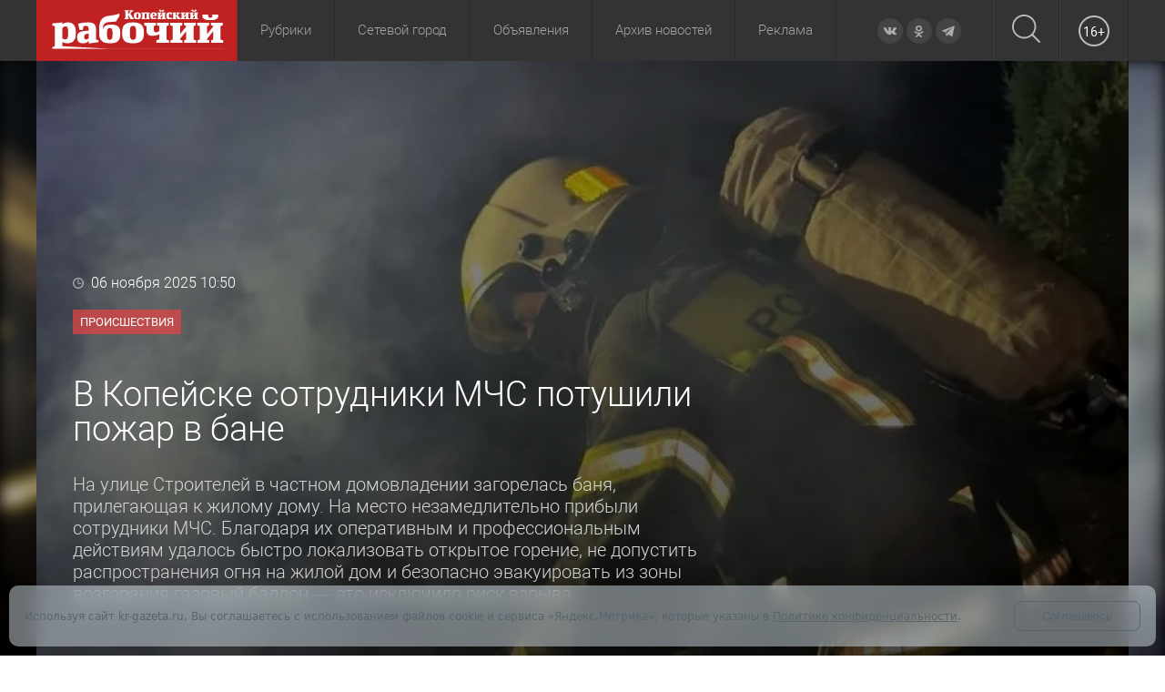

--- FILE ---
content_type: text/html; charset=utf-8
request_url: https://kr-gazeta.ru/tag/pozhar/
body_size: 20691
content:
<!doctype html>
<html class="no-js" lang="">
<head>
	<meta charset="utf-8">
	<meta http-equiv="x-ua-compatible" content="ie=edge">
	<title>Пожары | свежие новости и происшествия | газета “Копейский рабочий”</title>
	<meta name="viewport" content="width=device-width, user-scalable=no, initial-scale=1.0, maximum-scale=1.0, minimum-scale=1.0">
    <meta name="p:domain_verify" content="45ec087d888b4d2d80b5f557d5919475"/>
    <link rel="icon" href="/favicon.ico" type="image/x-icon">
    <link rel="alternate" title="Все новости сайта Копейский рабочий" type="application/rss+xml" href="/rss.xml">
    <meta http-equiv="Content-Type" content="text/html; charset=UTF-8" />
<meta name="robots" content="index, follow" />
<meta name="description" content="Новости за последнее время по теме Пожары. “Копейский рабочий” освещает самые актуальные события города. Следите за новостями города вместе с нами! Подписывайтесь на наши социальные  группы, чтобы ничего не пропустить." />
<script data-skip-moving="true">(function(w, d) {var v = w.frameCacheVars = {"CACHE_MODE":"HTMLCACHE","storageBlocks":[],"dynamicBlocks":{"LkGdQn":"6478e751aa2d","y0XwfU":"d41d8cd98f00","2DJmFo":"d41d8cd98f00","ALOAcH":"d41d8cd98f00","XEVOpk":"fbcb95c634a5"},"AUTO_UPDATE":true,"AUTO_UPDATE_TTL":0,"version":2};var inv = false;if (v.AUTO_UPDATE === false){if (v.AUTO_UPDATE_TTL && v.AUTO_UPDATE_TTL > 0){var lm = Date.parse(d.lastModified);if (!isNaN(lm)){var td = new Date().getTime();if ((lm + v.AUTO_UPDATE_TTL * 1000) >= td){w.frameRequestStart = false;w.preventAutoUpdate = true;return;}inv = true;}}else{w.frameRequestStart = false;w.preventAutoUpdate = true;return;}}var r = w.XMLHttpRequest ? new XMLHttpRequest() : (w.ActiveXObject ? new w.ActiveXObject("Microsoft.XMLHTTP") : null);if (!r) { return; }w.frameRequestStart = true;var m = v.CACHE_MODE; var l = w.location; var x = new Date().getTime();var q = "?bxrand=" + x + (l.search.length > 0 ? "&" + l.search.substring(1) : "");var u = l.protocol + "//" + l.host + l.pathname + q;r.open("GET", u, true);r.setRequestHeader("BX-ACTION-TYPE", "get_dynamic");r.setRequestHeader("X-Bitrix-Composite", "get_dynamic");r.setRequestHeader("BX-CACHE-MODE", m);r.setRequestHeader("BX-CACHE-BLOCKS", v.dynamicBlocks ? JSON.stringify(v.dynamicBlocks) : "");if (inv){r.setRequestHeader("BX-INVALIDATE-CACHE", "Y");}try { r.setRequestHeader("BX-REF", d.referrer || "");} catch(e) {}if (m === "APPCACHE"){r.setRequestHeader("BX-APPCACHE-PARAMS", JSON.stringify(v.PARAMS));r.setRequestHeader("BX-APPCACHE-URL", v.PAGE_URL ? v.PAGE_URL : "");}r.onreadystatechange = function() {if (r.readyState != 4) { return; }var a = r.getResponseHeader("BX-RAND");var b = w.BX && w.BX.frameCache ? w.BX.frameCache : false;if (a != x || !((r.status >= 200 && r.status < 300) || r.status === 304 || r.status === 1223 || r.status === 0)){var f = {error:true, reason:a!=x?"bad_rand":"bad_status", url:u, xhr:r, status:r.status};if (w.BX && w.BX.ready && b){BX.ready(function() {setTimeout(function(){BX.onCustomEvent("onFrameDataRequestFail", [f]);}, 0);});}w.frameRequestFail = f;return;}if (b){b.onFrameDataReceived(r.responseText);if (!w.frameUpdateInvoked){b.update(false);}w.frameUpdateInvoked = true;}else{w.frameDataString = r.responseText;}};r.send();var p = w.performance;if (p && p.addEventListener && p.getEntries && p.setResourceTimingBufferSize){var e = 'resourcetimingbufferfull';var h = function() {if (w.BX && w.BX.frameCache && w.BX.frameCache.frameDataInserted){p.removeEventListener(e, h);}else {p.setResourceTimingBufferSize(p.getEntries().length + 50);}};p.addEventListener(e, h);}})(window, document);</script>
<script data-skip-moving="true">(function(w, d, n) {var cl = "bx-core";var ht = d.documentElement;var htc = ht ? ht.className : undefined;if (htc === undefined || htc.indexOf(cl) !== -1){return;}var ua = n.userAgent;if (/(iPad;)|(iPhone;)/i.test(ua)){cl += " bx-ios";}else if (/Windows/i.test(ua)){cl += ' bx-win';}else if (/Macintosh/i.test(ua)){cl += " bx-mac";}else if (/Linux/i.test(ua) && !/Android/i.test(ua)){cl += " bx-linux";}else if (/Android/i.test(ua)){cl += " bx-android";}cl += (/(ipad|iphone|android|mobile|touch)/i.test(ua) ? " bx-touch" : " bx-no-touch");cl += w.devicePixelRatio && w.devicePixelRatio >= 2? " bx-retina": " bx-no-retina";if (/AppleWebKit/.test(ua)){cl += " bx-chrome";}else if (/Opera/.test(ua)){cl += " bx-opera";}else if (/Firefox/.test(ua)){cl += " bx-firefox";}ht.className = htc ? htc + " " + cl : cl;})(window, document, navigator);</script>


<link href="/bitrix/css/luxar.disclaimer/style.min.css?17580917936226" type="text/css"  rel="stylesheet" />
<link href="/bitrix/css/luxar.disclaimer/themes/light/style.min.css?1748410628861" type="text/css"  rel="stylesheet" />
<link href="/bitrix/css/luxar.disclaimer/themes/dark/style.min.css?1748410628850" type="text/css"  rel="stylesheet" />
<link href="/bitrix/js/ui/design-tokens/dist/ui.design-tokens.min.css?174581117023463" type="text/css"  rel="stylesheet" />
<link href="/bitrix/js/ui/fonts/opensans/ui.font.opensans.min.css?16772974762320" type="text/css"  rel="stylesheet" />
<link href="/bitrix/js/main/popup/dist/main.popup.bundle.min.css?175809158528056" type="text/css"  rel="stylesheet" />
<link href="/bitrix/cache/css/s1/kr-gazeta.ru/page_9acce487acfba67d2958711e32f15e54/page_9acce487acfba67d2958711e32f15e54_v1.css?1758091800268" type="text/css"  rel="stylesheet" />
<link href="/bitrix/cache/css/s1/kr-gazeta.ru/template_67c6b937479d1d26172e71be49408ce4/template_67c6b937479d1d26172e71be49408ce4_v1.css?1758091773110984" type="text/css"  data-template-style="true" rel="stylesheet" />







	</head>
<body>
<div id="panel">
</div>

<div class="header-mobile">
	<div class="header-mobile__row">
		<div class="header-mobile__col">
			<div class="header-mobile-row__item header-mobile-row--toggle">
				<div id="burger_container">
					<div class="menu__button">
						<div class="menu__button-open">
							<div class="menu__button-line n1"></div>
							<div class="menu__button-line n2"></div>
							<div class="menu__button-line n3"></div>
						</div>
						<div class="menu__button-close">
							<div class="menu__button-line n4"></div>
							<div class="menu__button-line n5"></div>
						</div>
					</div>
				</div>
				<div id="sidebar_overlay"></div>
				<div id="sidebar">
					<a href="#" class="sidebar_close">
						<svg width="20px" height="20px">
							<path fill-rule="evenodd"  fill="#b78f65" d="M19.915,17.712 L17.712,19.915 L10.000,12.203 L2.288,19.915 L0.085,17.712 L7.797,10.000 L0.085,2.288 L2.288,0.084 L10.000,7.796 L17.712,0.084 L19.915,2.288 L12.203,10.000 L19.915,17.712 Z"/>
						</svg>
					</a>

					<div id="sidebar_menu_container">
						<ul class="sidebar_menu">
							<li>
								<a href="#" class="parent next">Рубрики</a>
                                								<ul>
	<li id="bx_1847241719_809"><a href="/obshchestvo/">Общество</a></li>
	<li id="bx_1847241719_808"><a href="/ekonomika/">Экономика</a></li>
	<li id="bx_1847241719_1128"><a href="/kultura/">Культура</a></li>
	<li id="bx_1847241719_807"><a href="/politika/">Политика</a></li>
	<li id="bx_1847241719_1129"><a href="/sport/">Спорт</a></li>
	<li id="bx_1847241719_1139"><a href="/zhkh/">ЖКХ</a></li>
	<li id="bx_1847241719_1138"><a href="/zdorove/">Здоровье</a></li>
	<li id="bx_1847241719_1137"><a href="/obrazovanie/">Образование</a></li>
	<li id="bx_1847241719_814"><a href="/proisshestviya/">Происшествия</a></li>
	<li id="bx_1847241719_816"><a href="/ofitsialno/">Официально</a></li>
</ul>															</li>
							<li>
								<a href="#" class="parent next">Архив новостей</a>
								<ul>
									<li><a href="/za-sutki/">За сутки</a></li>
									<li><a href="/za-poslednie-3-dnya/">За 3 дня</a></li>
									<li><a href="/za-nedelyu/">За неделю</a></li>
									<li><a href="/vchera/">Вчера</a></li>
									<li><a href="/vechernie/">Вечерние</a></li>
									<li><a href="/utrennie/">Утренние</a></li>
								</ul>
							</li>
                            <li><a href="/special_project/" class="parent">Спецпроекты</a></li>
                            <li><a href="/photo-reports/" class="parent">Фоторепортажи</a></li>
                            <li><a href="https://sgo.edu-74.ru/" class="parent" rel="nofollow">Сетевой город</a></li>
							<li><a href="/directory/board/" class="parent">Объявления</a></li>
							<li><a href="/about.php">О газете</a></li>
							<li><a href="/address.php">Контакты</a></li>
							<li><a href="/feedback/" rel="nofollow">Обратная связь</a></li>
							<li><a href="/advertising.php">Реклама</a></li>
							<li><a href="/sub.php">Подписка</a></li>
							<li><a href="/map/">Карта сайта</a></li>
						</ul>
					</div>
				</div>
			</div>
		</div>
		<div class="header-mobile__col">
            <a href="/"><img src="/local/templates/kr-gazeta.ru/images/logo.svg" alt=""></a>
		</div>
		<div class="header-mobile__col">
			<div class="header__search">
                <div class="header-mobile__search_popup">
                    <form action="/search/" method="get">
                        <div class="header-mobile__search_popup_container">
                            <div>
                                <input type="text" name="q" placeholder="Поиск">
                            </div>
                            <div>
                                <button type="submit">
                                    <svg xmlns="http://www.w3.org/2000/svg" xmlns:xlink="http://www.w3.org/1999/xlink" width="31px" height="31px">
                                        <path fill-rule="evenodd"  fill="rgb(188, 188, 188)" d="M30.731,29.424 L23.196,21.887 C25.217,19.563 26.441,16.531 26.441,13.217 C26.441,5.921 20.508,-0.006 13.220,-0.006 C5.926,-0.006 -0.000,5.928 -0.000,13.217 C-0.000,20.505 5.933,26.439 13.220,26.439 C16.534,26.439 19.566,25.215 21.890,23.194 L29.425,30.730 C29.603,30.908 29.844,31.005 30.078,31.005 C30.312,31.005 30.552,30.915 30.731,30.730 C31.088,30.372 31.088,29.781 30.731,29.424 ZM1.849,13.217 C1.849,6.945 6.950,1.850 13.214,1.850 C19.484,1.850 24.578,6.952 24.578,13.217 C24.578,19.480 19.484,24.590 13.214,24.590 C6.950,24.590 1.849,19.487 1.849,13.217 Z"/>
                                    </svg>
                                </button>
                            </div>
                        </div>
                    </form>
                </div>
				<a title="Поиск" href="/search/">
					<svg xmlns="http://www.w3.org/2000/svg" xmlns:xlink="http://www.w3.org/1999/xlink" width="31px" height="31px">
						<path fill-rule="evenodd"  fill="rgb(188, 188, 188)" d="M30.731,29.424 L23.196,21.887 C25.217,19.563 26.441,16.531 26.441,13.217 C26.441,5.921 20.508,-0.006 13.220,-0.006 C5.926,-0.006 -0.000,5.928 -0.000,13.217 C-0.000,20.505 5.933,26.439 13.220,26.439 C16.534,26.439 19.566,25.215 21.890,23.194 L29.425,30.730 C29.603,30.908 29.844,31.005 30.078,31.005 C30.312,31.005 30.552,30.915 30.731,30.730 C31.088,30.372 31.088,29.781 30.731,29.424 ZM1.849,13.217 C1.849,6.945 6.950,1.850 13.214,1.850 C19.484,1.850 24.578,6.952 24.578,13.217 C24.578,19.480 19.484,24.590 13.214,24.590 C6.950,24.590 1.849,19.487 1.849,13.217 Z"/>
					</svg>
				</a>

			</div>
		</div>
        <div class="header-mobile__col header__age">
            <span>16+</span>
        </div>
	</div>
</div>

<header class="header">
	<div class="container">
		<div class="header__wrap">
			<div class="header__logo">
				<a href="/"><img src="/local/templates/kr-gazeta.ru/images/logo.svg" alt=""></a>
			</div>
			            <div id="bxdynamic_LkGdQn_start" style="display:none"></div><nav>
    <ul class="header__main">
		
				
	    
		            <li class="header__parent">
                                                        <a rel=""  class="">Рубрики</a>
                                                    <ul>
        
        
        
				
	    
		            <li>
                
                    <a href="/obshchestvo/" rel="" >Общество</a>                            </li>
        
        
        
				
	    
		            <li>
                
                    <a href="/ekonomika/" rel="" >Экономика</a>                            </li>
        
        
        
				
	    
		            <li>
                
                    <a href="/kultura/" rel="" >Культура</a>                            </li>
        
        
        
				
	    
		            <li>
                
                    <a href="/politika/" rel="" >Политика</a>                            </li>
        
        
        
				
	    
		            <li>
                
                    <a href="/sport/" rel="" >Спорт</a>                            </li>
        
        
        
				
	    
		            <li>
                
                    <a href="/zhkh/" rel="" >ЖКХ</a>                            </li>
        
        
        
				
	    
		            <li>
                
                    <a href="/zdorove/" rel="" >Здоровье</a>                            </li>
        
        
        
				
	    
		            <li>
                
                    <a href="/obrazovanie/" rel="" >Образование</a>                            </li>
        
        
        
				
	    
		            <li>
                
                    <a href="/proisshestviya/" rel="" >Происшествия</a>                            </li>
        
        
        
				
	    
		            <li>
                
                    <a href="/ofitsialno/" rel="" >Официально</a>                            </li>
        
        
        
				
	    
		            <li>
                
                    <a href="/special_project/" rel="" >Спецпроекты</a>                            </li>
        
        
        
				
	    
		            <li>
                
                    <a href="/photo-reports/" rel="" >Фоторепортажи</a>                            </li>
        
        
        
							</ul></li>		
	    
		            <li>
                                    <a href="https://sgo.edu-74.ru/" rel="nofollow"    class="root-item">Сетевой город</a>                                                </li>
        
        
        
				
	    
		            <li>
                                    <a href="/directory/board/" rel=""    class="root-item">Объявления</a>                                                </li>
        
        
        
				
	    
		            <li class="header__parent ">
                                    <a href="#" rel=""    class="root-item">Архив новостей</a>                                            <ul>
                            <li><a href="/za-sutki/">За сутки</a></li>
                            <li><a href="/za-poslednie-3-dnya/">За 3 дня</a></li>
                            <li><a href="/za-nedelyu/">За неделю</a></li>
                            <li><a href="/vchera/">Вчера</a></li>
                            <li><a href="/vechernie/">Вечерние</a></li>
                            <li><a href="/utrennie/">Утренние</a></li>
                        </ul>
                                                </li>
        
        
        
				
	    
		            <li>
                                    <a href="/advertising.php" rel=""    class="root-item">Реклама</a>                                                </li>
        
        
        
            </ul>
</nav>
<div id="bxdynamic_LkGdQn_end" style="display:none"></div>			<div class="header__social-icons">
				<div class="social-icons">
					<a target="_blank" href="http://vk.com/krgazeta" class="icon vk" rel="nofollow">
	<svg xmlns="http://www.w3.org/2000/svg" xmlns:xlink="http://www.w3.org/1999/xlink" width="16px" height="9px">
		<path fill-rule="evenodd"  fill="rgb(171, 171, 171)" d="M7.737,8.705 L8.610,8.705 C8.610,8.705 8.873,8.676 9.008,8.529 C9.132,8.396 9.128,8.144 9.128,8.144 C9.128,8.144 9.111,6.966 9.654,6.793 C10.190,6.622 10.878,7.931 11.607,8.435 C12.158,8.815 12.577,8.732 12.577,8.732 L14.526,8.705 C14.526,8.705 15.546,8.641 15.062,7.834 C15.023,7.769 14.781,7.238 13.613,6.148 C12.391,5.006 12.554,5.191 14.027,3.217 C14.924,2.015 15.282,1.281 15.170,0.967 C15.063,0.667 14.404,0.746 14.404,0.746 L12.209,0.760 C12.209,0.760 12.046,0.738 11.925,0.810 C11.807,0.881 11.732,1.047 11.732,1.047 C11.732,1.047 11.384,1.977 10.921,2.769 C9.944,4.438 9.553,4.526 9.393,4.423 C9.021,4.181 9.114,3.452 9.114,2.934 C9.114,1.316 9.358,0.642 8.639,0.467 C8.401,0.409 8.225,0.371 7.615,0.364 C6.831,0.357 6.169,0.367 5.793,0.552 C5.544,0.675 5.351,0.949 5.468,0.965 C5.614,0.985 5.942,1.054 6.116,1.293 C6.341,1.600 6.333,2.291 6.333,2.291 C6.333,2.291 6.463,4.196 6.031,4.433 C5.736,4.595 5.330,4.263 4.458,2.749 C4.012,1.973 3.675,1.116 3.675,1.116 C3.675,1.116 3.610,0.955 3.494,0.869 C3.353,0.765 3.157,0.733 3.157,0.733 L1.071,0.746 C1.071,0.746 0.758,0.755 0.643,0.892 C0.541,1.014 0.635,1.266 0.635,1.266 C0.635,1.266 2.268,5.109 4.117,7.045 C5.812,8.821 7.737,8.705 7.737,8.705 Z"/>
	</svg>
</a>
<a target="_blank" href="http://ok.ru/profile/564401671870" class="icon ok" rel="nofollow">
	<svg xmlns="http://www.w3.org/2000/svg" xmlns:xlink="http://www.w3.org/1999/xlink" width="11px" height="14px">
		<path fill-rule="evenodd"  fill="rgb(171, 171, 171)" d="M9.735,8.526 C8.624,9.535 7.217,10.110 5.765,10.260 L8.310,12.573 C8.659,12.890 8.659,13.403 8.310,13.720 C8.136,13.878 7.907,13.958 7.679,13.958 C7.450,13.958 7.222,13.878 7.048,13.720 L5.001,11.860 L2.954,13.720 C2.605,14.037 2.041,14.037 1.692,13.720 C1.343,13.403 1.343,12.890 1.692,12.573 L4.237,10.260 C2.785,10.110 1.377,9.535 0.267,8.526 C-0.082,8.208 -0.082,7.695 0.267,7.378 C0.616,7.060 1.180,7.060 1.529,7.378 C3.444,9.117 6.560,9.117 8.473,7.378 C8.823,7.060 9.387,7.060 9.736,7.378 C10.084,7.695 10.084,8.209 9.735,8.526 ZM5.001,7.468 C3.032,7.468 1.430,6.013 1.430,4.223 C1.430,2.433 3.032,0.978 5.001,0.978 C6.970,0.978 8.572,2.433 8.572,4.223 C8.572,6.013 6.970,7.468 5.001,7.468 ZM5.001,2.601 C4.016,2.601 3.216,3.328 3.216,4.223 C3.216,5.118 4.016,5.845 5.001,5.845 C5.985,5.845 6.786,5.118 6.786,4.223 C6.786,3.328 5.985,2.601 5.001,2.601 Z"/>
	</svg>
</a>
<a target="_blank" href="https://t.me/kr_gazeta" class="icon tg" rel="nofollow">
    <svg xmlns="http://www.w3.org/2000/svg" xmlns:xlink="http://www.w3.org/1999/xlink" width="14px" height="13px">
        <path fill-rule="evenodd"  fill="rgb(171, 171, 171)" d="M0.243,6.651 L3.415,7.834 L4.643,11.781 C4.722,12.33 5.31,12.127 5.236,11.959 L7.5,10.518 C7.190,10.368 7.454,10.360 7.648,10.500 L10.837,12.814 C11.57,12.974 11.368,12.854 11.423,12.589 L13.760,1.358 C13.820,1.68 13.535,0.827 13.259,0.933 L0.239,5.952 C0.81,6.76 0.78,6.531 0.243,6.651 ZM4.445,7.205 L10.646,3.389 C10.757,3.320 10.872,3.471 10.776,3.560 L5.659,8.313 C5.479,8.480 5.363,8.704 5.330,8.947 L5.156,10.237 C5.133,10.410 4.891,10.427 4.843,10.260 L4.173,7.906 C4.96,7.638 4.208,7.351 4.445,7.205 Z"/>
    </svg>
</a>
				</div>
			</div>
			<div class="header__search">
				<a title="Поиск" href="/search/">
					<svg xmlns="http://www.w3.org/2000/svg" xmlns:xlink="http://www.w3.org/1999/xlink" width="31px" height="31px">
						<path fill-rule="evenodd"  fill="rgb(188, 188, 188)" d="M30.731,29.424 L23.196,21.887 C25.217,19.563 26.441,16.531 26.441,13.217 C26.441,5.921 20.508,-0.006 13.220,-0.006 C5.926,-0.006 -0.000,5.928 -0.000,13.217 C-0.000,20.505 5.933,26.439 13.220,26.439 C16.534,26.439 19.566,25.215 21.890,23.194 L29.425,30.730 C29.603,30.908 29.844,31.005 30.078,31.005 C30.312,31.005 30.552,30.915 30.731,30.730 C31.088,30.372 31.088,29.781 30.731,29.424 ZM1.849,13.217 C1.849,6.945 6.950,1.850 13.214,1.850 C19.484,1.850 24.578,6.952 24.578,13.217 C24.578,19.480 19.484,24.590 13.214,24.590 C6.950,24.590 1.849,19.487 1.849,13.217 Z"/>
					</svg>
				</a>

                <div class="header__search_popup">
                    <div class="header__search_popup_container">
                        <form method="get" action="/search/">
                            <input type="text" name="q" placeholder="Поиск">
                            <button type="submit">
                                <svg xmlns="http://www.w3.org/2000/svg" xmlns:xlink="http://www.w3.org/1999/xlink" width="31px" height="31px">
                                    <path fill-rule="evenodd"  fill="rgb(188, 188, 188)" d="M30.731,29.424 L23.196,21.887 C25.217,19.563 26.441,16.531 26.441,13.217 C26.441,5.921 20.508,-0.006 13.220,-0.006 C5.926,-0.006 -0.000,5.928 -0.000,13.217 C-0.000,20.505 5.933,26.439 13.220,26.439 C16.534,26.439 19.566,25.215 21.890,23.194 L29.425,30.730 C29.603,30.908 29.844,31.005 30.078,31.005 C30.312,31.005 30.552,30.915 30.731,30.730 C31.088,30.372 31.088,29.781 30.731,29.424 ZM1.849,13.217 C1.849,6.945 6.950,1.850 13.214,1.850 C19.484,1.850 24.578,6.952 24.578,13.217 C24.578,19.480 19.484,24.590 13.214,24.590 C6.950,24.590 1.849,19.487 1.849,13.217 Z"/>
                                </svg>
                            </button>
                        </form>
                    </div>
                </div>
			</div>
            <div class="header__age">
                <span>16+</span>
            </div>
		</div>
	</div>
	<div class="header__bg"></div>
</header>


<div>
    <div class="main-news" id="bx_3218110189_92746">
        <div style="background-image: url(/upload/dev2fun.imagecompress/webp/iblock/ea2/kz1rh415zj1e98me9gaysafvfup6377a/v_kopeyske_sotrudniki_mchs_potushili_pozhar_v_bane.webp);" class="main-news__pics blur"></div>
        <div class="container">
            <div style="background-image: url(/upload/dev2fun.imagecompress/webp/iblock/ea2/kz1rh415zj1e98me9gaysafvfup6377a/v_kopeyske_sotrudniki_mchs_potushili_pozhar_v_bane.webp);" class="main-news__wrap">
                <div class="main-news__text">
                    <span class="main-news__date date">06 ноября 2025 10:50</span>
                    <div class="tag-list">
                                            <a href="/proisshestviya/"><div style="background-color:#ea4444 ;" class="tag-list__color"></div><span>Происшествия</span></a>
                                            </div>
                    <div class="main-news__title">В Копейске сотрудники МЧС потушили пожар в бане</div>
                    <p><p>
	 На улице Строителей в частном домовладении загорелась баня, прилегающая к жилому дому. На место незамедлительно прибыли сотрудники МЧС. Благодаря их оперативным и профессиональным действиям удалось быстро локализовать открытое горение, не допустить распространения огня на жилой дом и безопасно эвакуировать из зоны возгорания газовый баллон — это исключило риск взрыва.
</p></p>
                </div>
            </div>
        </div>
        <a href="/proisshestviya/v-kopeyske-sotrudniki-mchs-potushili-pozhar-v-bane/"></a>
    </div>
</div>

<div id="bxdynamic_y0XwfU_start" style="display:none"></div><div id="bxdynamic_y0XwfU_end" style="display:none"></div>
<main class="main">
    <div class="container">

    	    <div class="breadcrumbs"><div class="breadcrumbs__list" itemscope="" itemtype="http://schema.org/BreadcrumbList">
			<div class="breadcrumbs__item" id="bx_breadcrumb_1" itemprop="itemListElement" itemscope itemtype="http://schema.org/ListItem">
				<a href="/" title="Главная" itemprop="item">
					<span itemprop="name">Главная</span>
				</a>
				<meta itemprop="position" content="1" />
			</div>
			<div itemprop="itemListElement" itemscope="" itemtype="http://schema.org/ListItem" class="breadcrumbs__item">
				<span itemprop="item">
					<span itemprop="name">Пожары</span>
					<meta itemprop="position" content="2" />
				</span>
			</div></div></div>    <div class="archive">
    <div class="main__rows">
        <div class="main__cell main__cell_left">
                            <div class="news-block" id="news_block_Hh2e9Y3bzU">
                    <h1>Пожары</h1>
                <div class="news-block__list">
    
                            <div class="news-block__item news-item" id="bx_651765591_92498">
                <div class="news-item__pics">
                    <a href="/proisshestviya/v-kopeyske-proizoshlo-vozgoranie-v-zhilom-dome/"><img src="/upload/resize_cache/iblock/3d5/xx8qxf32f2al6pgbdbf161zzs40px202/378_284_2/v_kopeyske_proizoshlo_vozgoranie_v_zhilom_dome.webp" alt="В Копейске произошло возгорание в жилом доме" loading="lazy"></a>
                                        <div class="news-item__control">
                        <div class="news-item__view">
	                                                </div>
                        <div class="tag-list">
                                                            <a href="/proisshestviya/"><div style="background-color:#ea4444 ;" class="tag-list__color"></div><span>Происшествия</span></a>
                                                                                    </div>
                    </div>
                </div>
                <div class="news-item__text">
                    <span class="news-item__date date">23 сентября 2025 11:15                                            </span>
                    <a href="/proisshestviya/v-kopeyske-proizoshlo-vozgoranie-v-zhilom-dome/" class="news-item__title">В Копейске произошло возгорание в жилом доме</a>
                    <p>
	 Вчера в многоквартирном доме на улице Черняховского в Копейске произошло возгорание электрических счётчиков. Инцидент сопровождался задымлением помещения.
</p>
                </div>
            </div>
                    <div class="news-block__item news-item" id="bx_651765591_92496">
                <div class="news-item__pics">
                    <a href="/proisshestviya/v-kopeyske-pozharnye-likvidirovali-vozgoranie-v-rasselennom-dome/"><img src="/upload/resize_cache/iblock/c30/7vml0nrd3aewbs86w3s727st9uabw8xm/378_284_2/v_kopeyske_pozharnye_likvidirovali_vozgoranie_v_rasselennom_dome.webp" alt="В Копейске пожарные ликвидировали возгорание в расселенном доме" loading="lazy"></a>
                                        <div class="news-item__control">
                        <div class="news-item__view">
	                                                </div>
                        <div class="tag-list">
                                                            <a href="/proisshestviya/"><div style="background-color:#ea4444 ;" class="tag-list__color"></div><span>Происшествия</span></a>
                                                                                    </div>
                    </div>
                </div>
                <div class="news-item__text">
                    <span class="news-item__date date">22 сентября 2025 21:40                                            </span>
                    <a href="/proisshestviya/v-kopeyske-pozharnye-likvidirovali-vozgoranie-v-rasselennom-dome/" class="news-item__title">В Копейске пожарные ликвидировали возгорание в расселенном доме</a>
                    <p>
	 Вечером 22 сентября в дежурную часть пожарной охраны поступило сообщение о возгорании в расселенном бараке по адресу улица Обухова, 9.
</p>
                </div>
            </div>
                    <div class="news-block__item news-item" id="bx_651765591_92397">
                <div class="news-item__pics">
                    <a href="/proisshestviya/operativnye-deystviya-sotrudnikov-mchs-predotvratili-rasprostranenie-pozhara/"><img src="/upload/dev2fun.imagecompress/webp/resize_cache/iblock/5b7/a5e1kedzigj2ab7f0fx0zgrjkxtk9zgm/378_284_2/operativnye_deystviya_sotrudnikov_mchs_predotvratili_rasprostranenie_pozhara.webp" alt="Оперативные действия сотрудников МЧС предотвратили распространение пожара" loading="lazy"></a>
                                        <div class="news-item__control">
                        <div class="news-item__view">
	                                                </div>
                        <div class="tag-list">
                                                            <a href="/proisshestviya/"><div style="background-color:#ea4444 ;" class="tag-list__color"></div><span>Происшествия</span></a>
                                                                                    </div>
                    </div>
                </div>
                <div class="news-item__text">
                    <span class="news-item__date date">04 сентября 2025 14:45                                            </span>
                    <a href="/proisshestviya/operativnye-deystviya-sotrudnikov-mchs-predotvratili-rasprostranenie-pozhara/" class="news-item__title">Оперативные действия сотрудников МЧС предотвратили распространение пожара</a>
                    <p>Сегодня днем сотрудники пожарной охраны быстро отреагировали на происшествие в жилом доме поселка Вахрушево</p>
                </div>
            </div>
                    <div class="news-block__item news-item" id="bx_651765591_92131">
                <div class="news-item__pics">
                    <a href="/proisshestviya/kurenie-stalo-prichinoy-gibeli-muzhchiny-v-kopeyske/"><img src="/upload/dev2fun.imagecompress/webp/resize_cache/iblock/ded/sa519na7gbhiawxi63grk1liz4q0rwd2/378_284_2/kurenie_stalo_prichinoy_gibeli_muzhchiny_v_kopeyske.webp" alt="Курение стало причиной гибели мужчины в Копейске" loading="lazy"></a>
                                        <div class="news-item__control">
                        <div class="news-item__view">
	                                                </div>
                        <div class="tag-list">
                                                            <a href="/proisshestviya/"><div style="background-color:#ea4444 ;" class="tag-list__color"></div><span>Происшествия</span></a>
                                                                                    </div>
                    </div>
                </div>
                <div class="news-item__text">
                    <span class="news-item__date date">10 июля 2025 13:20                                            </span>
                    <a href="/proisshestviya/kurenie-stalo-prichinoy-gibeli-muzhchiny-v-kopeyske/" class="news-item__title">Курение стало причиной гибели мужчины в Копейске</a>
                    <p>
	 Поздним вечером 9 июля в поселке Вахрушево на улице Угольщиков произошел трагический инцидент. О пожаре стало известно благодаря бдительным соседям, которые почувствовали запах дыма и незамедлител...</p>
                </div>
            </div>
                    <div class="news-block__item news-item" id="bx_651765591_92127">
                <div class="news-item__pics">
                    <a href="/proisshestviya/v-kopeyske-ognebortsy-uspeshno-potushili-pozhar/"><img src="/upload/dev2fun.imagecompress/webp/resize_cache/iblock/adb/cvkh3oi3lk2fhooumzzw0at1s64ymo92/378_284_2/v_kopeyske_ognebortsy_uspeshno_potushili_pozhar.webp" alt="В Копейске огнеборцы успешно потушили пожар" loading="lazy"></a>
                                        <div class="news-item__control">
                        <div class="news-item__view">
	                                                </div>
                        <div class="tag-list">
                                                            <a href="/proisshestviya/"><div style="background-color:#ea4444 ;" class="tag-list__color"></div><span>Происшествия</span></a>
                                                                                    </div>
                    </div>
                </div>
                <div class="news-item__text">
                    <span class="news-item__date date">09 июля 2025 16:40                                            </span>
                    <a href="/proisshestviya/v-kopeyske-ognebortsy-uspeshno-potushili-pozhar/" class="news-item__title">В Копейске огнеборцы успешно потушили пожар</a>
                    <p>
	 Сегодня днём сотрудники МЧС ликвидировали возгорание хозяйственных построек на улице Борьбы.
</p>
                </div>
            </div>
                    <div class="news-block__item news-item" id="bx_651765591_92022">
                <div class="news-item__pics">
                    <a href="/proisshestviya/v-kopeyske-proizoshel-pozhar-na-territorii-avtovokzala/"><img src="/upload/dev2fun.imagecompress/webp/resize_cache/iblock/a20/71a0v8il71deob236lpkg1ctnkuo98k6/378_284_2/v_kopeyske_proizoshel_pozhar_na_territorii_avtovokzala.webp" alt="В Копейске произошел пожар на территории автовокзала" loading="lazy"></a>
                                        <div class="news-item__control">
                        <div class="news-item__view">
	                                                </div>
                        <div class="tag-list">
                                                            <a href="/proisshestviya/"><div style="background-color:#ea4444 ;" class="tag-list__color"></div><span>Происшествия</span></a>
                                                                                    </div>
                    </div>
                </div>
                <div class="news-item__text">
                    <span class="news-item__date date">18 июня 2025 10:15                                            </span>
                    <a href="/proisshestviya/v-kopeyske-proizoshel-pozhar-na-territorii-avtovokzala/" class="news-item__title">В Копейске произошел пожар на территории автовокзала</a>
                    <p>
	 Инцидент произошел сегодня утром на территории копейского автовокзала. В результате возгорания был поврежден торговый павильон, расположенный по адресу ул. Сутягина.
</p>
                </div>
            </div>
        
     </div>
</div>

					<div class="ajax_load_btn" data-num="1" data-next="2" data-container="#archive_news_container" data-count="6">
			<span class="ajax_load_btn__more"><span class="icon"></span> <span class="text">Еще</span></span>
		</div>
			




            <div class="section-tags">
    <div class="tag-list">
            <a href="/obshchestvo/">
            <div style="background-color:#97b985;" class="tag-list__color"></div>
            <span>Общество</span>
        </a>
                <a href="/ekonomika/">
            <div style="background-color:#90c2e9;" class="tag-list__color"></div>
            <span>Экономика</span>
        </a>
                <a href="/kultura/">
            <div style="background-color:#f3cbf2 ;" class="tag-list__color"></div>
            <span>Культура</span>
        </a>
                <a href="/politika/">
            <div style="background-color:#e6c996  ;" class="tag-list__color"></div>
            <span>Политика</span>
        </a>
                <a href="/sport/">
            <div style="background-color:#ffd861;" class="tag-list__color"></div>
            <span>Спорт</span>
        </a>
                <a href="/nauka/">
            <div style="background-color:#89dbdc ;" class="tag-list__color"></div>
            <span>Наука</span>
        </a>
                <a href="/zhkh/">
            <div style="background-color:#f3cbf2;" class="tag-list__color"></div>
            <span>ЖКХ</span>
        </a>
                <a href="/zdorove/">
            <div style="background-color:#90c2e9;" class="tag-list__color"></div>
            <span>Здоровье</span>
        </a>
                <a href="/obrazovanie/">
            <div style="background-color:#6366da;" class="tag-list__color"></div>
            <span>Образование</span>
        </a>
                <a href="/proisshestviya/">
            <div style="background-color:#ea4444 ;" class="tag-list__color"></div>
            <span>Происшествия</span>
        </a>
                <a href="/sobytiya/">
            <div style="background-color:#6366da  ;" class="tag-list__color"></div>
            <span>События</span>
        </a>
                <a href="/ofitsialno/">
            <div style="background-color:#a0a0a0 ;" class="tag-list__color"></div>
            <span>Официально</span>
        </a>
            </div>
</div>        </div>

        <div class="main__cell main__cell_right">
			
	            <div class="news-day">
    <div class="news-day__caption"><a href="/all-news/">Новости дня</a></div>
    <div class="news-day__wrap">
        <div class="news-day__list">
                    <div class="news-day__item" id="bx_1373509569_93164">
                <a href="/obshchestvo/politsiya-chelyabinskoy-oblasti-razyasnyaet-kak-pravilno-podat-zayavlenie/"><span>17:35</span>  Полиция Челябинской области разъясняет, как правильно подать заявление</a>
            </div>
                    <div class="news-day__item" id="bx_1373509569_93163">
                <a href="/proisshestviya/v-chelyabinske-raskryli-seriyu-davnikh-ubiystv-zaderzhan-podozrevaemyy/"><span>17:00</span> В Челябинске раскрыли серию давних убийств: задержан подозреваемый</a>
            </div>
                    <div class="news-day__item" id="bx_1373509569_93162">
                <a href="/obshchestvo/v-chelyabinskoy-oblasti-startovala-operatsiya-nelegalnyy-migrant89/"><span>16:00</span> В Челябинской области стартовала операция «Нелегальный мигрант»</a>
            </div>
                    <div class="news-day__item" id="bx_1373509569_93161">
                <a href="/obshchestvo/politsiya-yuzhnogo-urala-obespechila-poryadok-vo-vremya-prazdnovaniya-kreshcheniya-gospodnya/"><span>15:00</span> Полиция Южного Урала обеспечила порядок во время празднования Крещения Господня</a>
            </div>
                    <div class="news-day__item" id="bx_1373509569_93160">
                <a href="/obshchestvo/moroz-v-kopeyske-otstupil-tolko-na-kreshchenie/"><span>14:20</span> Мороз в Копейске отступил только на Крещение</a>
            </div>
                    <div class="news-day__item" id="bx_1373509569_93159">
                <a href="/obshchestvo/v-kopeyske-prodolzhayut-ustanovku-i-remont-ulichnykh-svetilnikov/"><span>12:55</span> В Копейске продолжают установку и ремонт уличных светильников</a>
            </div>
                    <div class="news-day__item" id="bx_1373509569_93158">
                <a href="/obshchestvo/roditelskiy-patrul-provyel-reyd-po-bezopasnosti-detey-peshekhodov-v-kopeyske/"><span>12:15</span> «Родительский патруль» провёл рейд по безопасности детей‑пешеходов в Копейске</a>
            </div>
                    <div class="news-day__item" id="bx_1373509569_93157">
                <a href="/zhkh/v-kopeyske-prodolzhaetsya-uborka-snega-s-dorog/"><span>11:45</span> В Копейске продолжается уборка снега с дорог</a>
            </div>
                    <div class="news-day__item" id="bx_1373509569_93156">
                <a href="/obshchestvo/kreshchenskie-kupaniya-na-yuzhnom-urale-proydut-v-snegopad/"><span>13:00</span> Крещенские купания на Южном Урале пройдут в снегопад</a>
            </div>
                    <div class="news-day__item" id="bx_1373509569_93155">
                <a href="/obshchestvo/kak-perezhit-zimu-bez-syurprizov-pod-kapotom/"><span>10:00</span> Как пережить зиму без сюрпризов под капотом</a>
            </div>
                    <div class="news-day__item" id="bx_1373509569_93153">
                <a href="/kultura/vintovka-berdana/"><span>14:00</span> Винтовка Бердана</a>
            </div>
                    <div class="news-day__item" id="bx_1373509569_93152">
                <a href="/zdorove/o-vtorom-shanse-i-mudrosti-vybora/"><span>11:00</span> О втором шансе и мудрости выбора</a>
            </div>
                    <div class="news-day__item" id="bx_1373509569_93154">
                <a href="/ofitsialno/gubernator-aleksey-teksler-pozdravil-yuzhnouraltsev-s-dnem-rozhdeniya-chelyabinskoy-oblasti99/"><span>07:05</span> Губернатор Алексей Текслер поздравил южноуральцев с Днем рождения Челябинской области</a>
            </div>
                    <div class="news-day__item" id="bx_1373509569_93151">
                <a href="/obshchestvo/v-chelyabinskoy-oblasti-povysili-edinoe-posobie-dlya-semey-s-detmi/"><span>15:00</span> В Челябинской области повысили единое пособие для семей с детьми</a>
            </div>
                    <div class="news-day__item" id="bx_1373509569_93150">
                <a href="/obshchestvo/obshchestvennik-posetila-kopeyskikh-volonterov/"><span>13:20</span> Общественник посетила копейских волонтеров</a>
            </div>
                    <div class="news-day__item" id="bx_1373509569_93149">
                <a href="/obshchestvo/sotrudniki-gosavtoinspektsii-chelyabinskoy-oblasti-proveryat-pravila-perevozki-detey/"><span>11:40</span> Сотрудники Госавтоинспекции Челябинской области проверят правила перевозки детей</a>
            </div>
                    <div class="news-day__item" id="bx_1373509569_93148">
                <a href="/obshchestvo/v-kopeyske-naznachen-novyy-prokuror/"><span>09:40</span> В Копейске назначен новый прокурор</a>
            </div>
                    <div class="news-day__item" id="bx_1373509569_93147">
                <a href="/obshchestvo/prodolzhaetsya-priem-zayavok-na-konkurs-adaptivnoy-odezhdy-na-krylyakh-dlya-dizaynerov-uralskogo-fed/"><span>15:40</span> Продолжается прием заявок на конкурс адаптивной одежды «На крыльях» для дизайнеров Уральского федерального округа</a>
            </div>
                    <div class="news-day__item" id="bx_1373509569_93146">
                <a href="/obshchestvo/mvd-rasshiryaet-set-punktov-migratsionnogo-kontrolya-po-vsey-rossii/"><span>14:40</span> МВД расширяет сеть пунктов миграционного контроля по всей России</a>
            </div>
                    <div class="news-day__item" id="bx_1373509569_93145">
                <a href="/obshchestvo/gosavtoinspektsiya-kopeyska-rekomenduet-voditelyam-soblyudat-ostorozhnost-v-nepogodu/"><span>14:15</span> Госавтоинспекция Копейска рекомендует водителям соблюдать осторожность в непогоду</a>
            </div>
                    <div class="news-day__item" id="bx_1373509569_93144">
                <a href="/obshchestvo/v-kopeyske-proverili-kupel-k-kreshcheniyu/"><span>11:35</span> В Копейске проверили купель к Крещению</a>
            </div>
                    <div class="news-day__item" id="bx_1373509569_93143">
                <a href="/obshchestvo/politsiya-kopeyska-preduprezhdaet-o-skhemakh-moshennichestva/"><span>16:05</span> Полиция Копейска предупреждает о схемах мошенничества</a>
            </div>
                    <div class="news-day__item" id="bx_1373509569_93142">
                <a href="/obshchestvo/molodyezhnyy-sovet-kopeyska-novye-initsiativy-i-plany-na-budushchee/"><span>13:30</span> Молодёжный Совет Копейска новые инициативы и планы на будущее</a>
            </div>
                    <div class="news-day__item" id="bx_1373509569_93141">
                <a href="/obshchestvo/v-kopeyske-politseyskie-vernuli-pokhishchennoe-imushchestvo-vladelitse/"><span>12:50</span> В Копейске полицейские вернули похищенное имущество владелице</a>
            </div>
                    <div class="news-day__item" id="bx_1373509569_93140">
                <a href="/obshchestvo/otdelenie-sfr-proindeksirovalo-strakhovye-pensii-zhiteley-regiona/"><span>12:15</span> Отделение СФР проиндексировало страховые пенсии жителей региона</a>
            </div>
                    <div class="news-day__item" id="bx_1373509569_93139">
                <a href="/obshchestvo/kopeysk-gotovitsya-k-kreshcheniyu/"><span>12:00</span> Копейск готовится к Крещению</a>
            </div>
                    <div class="news-day__item" id="bx_1373509569_93136">
                <a href="/obshchestvo/novogodnee-pokhmele-dlya-tela/"><span>12:00</span> Новогоднее похмелье для тела</a>
            </div>
                    <div class="news-day__item" id="bx_1373509569_93135">
                <a href="/obshchestvo/gosavtoinspektsiya-chelyabinskoy-oblasti-prizyvaet-yuzhnouralskikh-voditeley-k-ostorozhnosti-v-moroz/"><span>11:00</span> Госавтоинспекция Челябинской области призывает южноуральских водителей к осторожности в морозы</a>
            </div>
                    <div class="news-day__item" id="bx_1373509569_93134">
                <a href="/obshchestvo/chto-delat-esli-vy-nashli-chuzhuyu-veshch-sovety-politsii-kopeyska/"><span>09:40</span> Что делать, если вы нашли чужую вещь: советы полиции Копейска</a>
            </div>
                    <div class="news-day__item" id="bx_1373509569_93138">
                <a href="/ofitsialno/gubernator-aleksey-teksler-pozdravil-yuzhnouraltsev-s-dnem-rossiyskoy-pechati/"><span>07:05</span> Губернатор Алексей Текслер поздравил южноуральцев с Днем российской печати</a>
            </div>
                </div>
        <div class="slick-custom__arrow"></div>
    </div>
</div>

            <div class="news-item news-item--selected">
            <div class="news-item__pics">
                <img data-src="/upload/dev2fun.imagecompress/webp/resize_cache/iblock/fa4/t1r36kqc5aiemgzllcu1w30rvdai6yo7/378_533_2/zvezda_metrana_stala_glavnym_geroem_novogo_video_kompanii.webp" alt="«Звезда» Метрана стала главным героем нового видео компании">
	                            <div class="news-item__control">
                    <div class="news-item__view">
                        <div class="view">
	                                                        <span class="view__photo">
                                			                        				                        1 видео
			                                                    </span>
	                        
                            <a href="/ofitsialno/zvezda-metrana-stala-glavnym-geroem-novogo-video-kompanii/" class="view__next">Смотреть</a>
                        </div>
                    </div>
                    <span class="date">29 октября 2025 15:50</span>
                    <a class="selected__name" href="/ofitsialno/zvezda-metrana-stala-glavnym-geroem-novogo-video-kompanii/">«Звезда» Метрана стала главным героем нового видео компании</a>
                    <div class="tag-list">
	                                                <a href="#SITE_DIR#/#SECTION_CODE_PATH#/"><div style="background-color:#a0a0a0 ;" class="tag-list__color"></div><span>Официально</span></a>
		                    		                                    </div>
                </div>
            </div>
        </div>
            </div>
    </div>

    <div class="news-block__list" id="archive_news_container"></div>
</div>

<div id="bxdynamic_2DJmFo_start" style="display:none"></div><div id="bxdynamic_2DJmFo_end" style="display:none"></div>
    </div>
</main>

<div id="bxdynamic_ALOAcH_start" style="display:none"></div><div id="bxdynamic_ALOAcH_end" style="display:none"></div>
<!-- FOOTER -->
<footer class="footer">
	<div class="footer__nav">
		<div class="container">
			<div class="footer__nav-wrap">
				<nav>
					<div id="bxdynamic_XEVOpk_start" style="display:none"></div><ul>
	<li><a href="/about.php"  rel="nofollow">Редакция</a></li>
	<li><a href="/address.php"  rel="nofollow">Контакты</a></li>
	<li><a href="/advertising.php"  rel="nofollow">Реклама</a></li>
	<li><a href="/sub.php"  rel="nofollow">Подписка</a></li>
	<li><a href="/arhive.php"  rel="nofollow">Архив</a></li>
	<li><a href="/raspisanie_avtobusov.php"  rel="nofollow">Расписание автобусов</a></li>
</ul>
<div id="bxdynamic_XEVOpk_end" style="display:none"></div>				</nav>
				<div class="footer__app">
                    				</div>
				<div class="footer__social-icons">
					<div class="social-icons">
						<a target="_blank" href="http://vk.com/krgazeta" class="icon vk" rel="nofollow">
	<svg xmlns="http://www.w3.org/2000/svg" xmlns:xlink="http://www.w3.org/1999/xlink" width="16px" height="9px">
		<path fill-rule="evenodd"  fill="rgb(171, 171, 171)" d="M7.737,8.705 L8.610,8.705 C8.610,8.705 8.873,8.676 9.008,8.529 C9.132,8.396 9.128,8.144 9.128,8.144 C9.128,8.144 9.111,6.966 9.654,6.793 C10.190,6.622 10.878,7.931 11.607,8.435 C12.158,8.815 12.577,8.732 12.577,8.732 L14.526,8.705 C14.526,8.705 15.546,8.641 15.062,7.834 C15.023,7.769 14.781,7.238 13.613,6.148 C12.391,5.006 12.554,5.191 14.027,3.217 C14.924,2.015 15.282,1.281 15.170,0.967 C15.063,0.667 14.404,0.746 14.404,0.746 L12.209,0.760 C12.209,0.760 12.046,0.738 11.925,0.810 C11.807,0.881 11.732,1.047 11.732,1.047 C11.732,1.047 11.384,1.977 10.921,2.769 C9.944,4.438 9.553,4.526 9.393,4.423 C9.021,4.181 9.114,3.452 9.114,2.934 C9.114,1.316 9.358,0.642 8.639,0.467 C8.401,0.409 8.225,0.371 7.615,0.364 C6.831,0.357 6.169,0.367 5.793,0.552 C5.544,0.675 5.351,0.949 5.468,0.965 C5.614,0.985 5.942,1.054 6.116,1.293 C6.341,1.600 6.333,2.291 6.333,2.291 C6.333,2.291 6.463,4.196 6.031,4.433 C5.736,4.595 5.330,4.263 4.458,2.749 C4.012,1.973 3.675,1.116 3.675,1.116 C3.675,1.116 3.610,0.955 3.494,0.869 C3.353,0.765 3.157,0.733 3.157,0.733 L1.071,0.746 C1.071,0.746 0.758,0.755 0.643,0.892 C0.541,1.014 0.635,1.266 0.635,1.266 C0.635,1.266 2.268,5.109 4.117,7.045 C5.812,8.821 7.737,8.705 7.737,8.705 Z"/>
	</svg>
</a>
<a target="_blank" href="http://ok.ru/profile/564401671870" class="icon ok" rel="nofollow">
	<svg xmlns="http://www.w3.org/2000/svg" xmlns:xlink="http://www.w3.org/1999/xlink" width="11px" height="14px">
		<path fill-rule="evenodd"  fill="rgb(171, 171, 171)" d="M9.735,8.526 C8.624,9.535 7.217,10.110 5.765,10.260 L8.310,12.573 C8.659,12.890 8.659,13.403 8.310,13.720 C8.136,13.878 7.907,13.958 7.679,13.958 C7.450,13.958 7.222,13.878 7.048,13.720 L5.001,11.860 L2.954,13.720 C2.605,14.037 2.041,14.037 1.692,13.720 C1.343,13.403 1.343,12.890 1.692,12.573 L4.237,10.260 C2.785,10.110 1.377,9.535 0.267,8.526 C-0.082,8.208 -0.082,7.695 0.267,7.378 C0.616,7.060 1.180,7.060 1.529,7.378 C3.444,9.117 6.560,9.117 8.473,7.378 C8.823,7.060 9.387,7.060 9.736,7.378 C10.084,7.695 10.084,8.209 9.735,8.526 ZM5.001,7.468 C3.032,7.468 1.430,6.013 1.430,4.223 C1.430,2.433 3.032,0.978 5.001,0.978 C6.970,0.978 8.572,2.433 8.572,4.223 C8.572,6.013 6.970,7.468 5.001,7.468 ZM5.001,2.601 C4.016,2.601 3.216,3.328 3.216,4.223 C3.216,5.118 4.016,5.845 5.001,5.845 C5.985,5.845 6.786,5.118 6.786,4.223 C6.786,3.328 5.985,2.601 5.001,2.601 Z"/>
	</svg>
</a>
<a target="_blank" href="https://t.me/kr_gazeta" class="icon tg" rel="nofollow">
    <svg xmlns="http://www.w3.org/2000/svg" xmlns:xlink="http://www.w3.org/1999/xlink" width="14px" height="13px">
        <path fill-rule="evenodd"  fill="rgb(171, 171, 171)" d="M0.243,6.651 L3.415,7.834 L4.643,11.781 C4.722,12.33 5.31,12.127 5.236,11.959 L7.5,10.518 C7.190,10.368 7.454,10.360 7.648,10.500 L10.837,12.814 C11.57,12.974 11.368,12.854 11.423,12.589 L13.760,1.358 C13.820,1.68 13.535,0.827 13.259,0.933 L0.239,5.952 C0.81,6.76 0.78,6.531 0.243,6.651 ZM4.445,7.205 L10.646,3.389 C10.757,3.320 10.872,3.471 10.776,3.560 L5.659,8.313 C5.479,8.480 5.363,8.704 5.330,8.947 L5.156,10.237 C5.133,10.410 4.891,10.427 4.843,10.260 L4.173,7.906 C4.96,7.638 4.208,7.351 4.445,7.205 Z"/>
    </svg>
</a>
					</div>
				</div>
			</div>
		</div>
	</div>
	<div class="footer__contacts">
		<div class="container">
			<div class="footer__contacts-wrap">

                <div class="footer__second_menu">
                    <ul>
                        <li>
                            Рубрики
                                                        <ul>
	<li id="bx_2148846299_809"><a href="/obshchestvo/">Общество</a></li>
	<li id="bx_2148846299_808"><a href="/ekonomika/">Экономика</a></li>
	<li id="bx_2148846299_1128"><a href="/kultura/">Культура</a></li>
	<li id="bx_2148846299_807"><a href="/politika/">Политика</a></li>
	<li id="bx_2148846299_1129"><a href="/sport/">Спорт</a></li>
	<li id="bx_2148846299_1139"><a href="/zhkh/">ЖКХ</a></li>
	<li id="bx_2148846299_1138"><a href="/zdorove/">Здоровье</a></li>
	<li id="bx_2148846299_1137"><a href="/obrazovanie/">Образование</a></li>
	<li id="bx_2148846299_814"><a href="/proisshestviya/">Происшествия</a></li>
	<li id="bx_2148846299_816"><a href="/ofitsialno/">Официально</a></li>
</ul>                        </li>
                        <li><a href="/doska_obyavlenij/">Объявления</a></li>
                    </ul>
                </div>

                <div class="footer__text">
				<p>
	 Сетевое издание «Копейский рабочий онлайн» (16+)<br>
	 Cвид-во о регистрации СМИ: ЭЛ № ФС 77 - 68613 от 03.02.2017 г. выдано Роскомнадзором <br>
	 Учредитель: АНО «Редакция газеты «Копейский рабочий» <br>
	 Главный редактор сетевого издания:&nbsp;Попкович А. Г.<br>
	 Эл. адрес: <a href="mailto:kr-manager@mail.ru">kr-manager@mail.ru</a> <br>
	 Телефон: 8(35139) 3-71-09<br>
	 Режим работы: ПН - ПТ с 9:00 до 18:00
</p>                </div>

				<div class="footer__count">

                    <div class="counters">

                        
                       
                        

                        <!-- Rating@Mail.ru counter -->
                        <noscript><div>
                                <img src="//top-fwz1.mail.ru/counter?id=2917772;js=na" style="border:0;position:absolute;left:-9999px;" alt="" />
                            </div></noscript>
                        <!-- //Rating@Mail.ru counter -->

						
						
                        <!-- Yandex.Metrika informer --> <a href="https://metrika.yandex.ru/stat/?id=3605044&amp;from=informer" target="_blank" rel="nofollow"><img src="https://informer.yandex.ru/informer/3605044/3_0_FFFFFFFF_FFFFFFFF_0_pageviews" style="width:88px; height:31px; border:0;" alt="Яндекс.Метрика" title="Яндекс.Метрика: данные за сегодня (просмотры, визиты и уникальные посетители)" class="ym-advanced-informer" data-cid="3605044" data-lang="ru" /></a> <!-- /Yandex.Metrika informer --> <!-- Yandex.Metrika counter -->  <noscript><div><img src="https://mc.yandex.ru/watch/3605044" style="position:absolute; left:-9999px;" alt="" /></div></noscript> <!-- /Yandex.Metrika counter -->

						
                        <!--LiveInternet counter--><script type="text/javascript" data-skip-moving="true" async="async"><!--
                        document.write("<a href='//www.liveinternet.ru/click' "+
                          "target=_blank><img src='//counter.yadro.ru/hit?t14.4;r"+
                          escape(document.referrer)+((typeof(screen)=="undefined")?"":
                            ";s"+screen.width+"*"+screen.height+"*"+(screen.colorDepth?
                            screen.colorDepth:screen.pixelDepth))+";u"+escape(document.URL)+
                          ";h"+escape(document.title.substring(0,80))+";"+Math.random()+
                          "' alt='' title='LiveInternet: показано число просмотров за 24"+
                          " часа, посетителей за 24 часа и за сегодня' "+
                          "border='0' width='88' height='31'><\/a>")
                        //--></script><!--/LiveInternet-->

						                    </div>
				</div>
			</div>
		</div>
	</div>
	<div class="footer__desc">
		<div class="container">
			<div class="footer__desc-wrap">
				<p>Все права защищены и охраняются законом. <br>
	При полном или частичном использовании материалов ссылка на «Копейский рабочий» обязательна (в интернете - гиперссылка).<br>
	Редакция не несет ответственности за достоверность информации, содержащейся в рекламных объявлениях.<br>
	Настоящий ресурс может содержать материалы 16+</p>				<a href="https://luxar.group/" target="_blank"><img src="/upload/dev2fun.imagecompress/webp/local/templates/kr-gazeta.ru/images/logo_luxar.webp" alt=""></a>
			</div>
		</div>
	</div>
</footer>
<!-- /FOOTER -->

<script>if(!window.BX)window.BX={};if(!window.BX.message)window.BX.message=function(mess){if(typeof mess==='object'){for(let i in mess) {BX.message[i]=mess[i];} return true;}};</script>
<script>(window.BX||top.BX).message({"JS_CORE_LOADING":"Загрузка...","JS_CORE_NO_DATA":"- Нет данных -","JS_CORE_WINDOW_CLOSE":"Закрыть","JS_CORE_WINDOW_EXPAND":"Развернуть","JS_CORE_WINDOW_NARROW":"Свернуть в окно","JS_CORE_WINDOW_SAVE":"Сохранить","JS_CORE_WINDOW_CANCEL":"Отменить","JS_CORE_WINDOW_CONTINUE":"Продолжить","JS_CORE_H":"ч","JS_CORE_M":"м","JS_CORE_S":"с","JSADM_AI_HIDE_EXTRA":"Скрыть лишние","JSADM_AI_ALL_NOTIF":"Показать все","JSADM_AUTH_REQ":"Требуется авторизация!","JS_CORE_WINDOW_AUTH":"Войти","JS_CORE_IMAGE_FULL":"Полный размер"});</script><script src="/bitrix/js/main/core/core.min.js?1758091711229643"></script><script>BX.Runtime.registerExtension({"name":"main.core","namespace":"BX","loaded":true});</script>
<script>BX.setJSList(["\/bitrix\/js\/main\/core\/core_ajax.js","\/bitrix\/js\/main\/core\/core_promise.js","\/bitrix\/js\/main\/polyfill\/promise\/js\/promise.js","\/bitrix\/js\/main\/loadext\/loadext.js","\/bitrix\/js\/main\/loadext\/extension.js","\/bitrix\/js\/main\/polyfill\/promise\/js\/promise.js","\/bitrix\/js\/main\/polyfill\/find\/js\/find.js","\/bitrix\/js\/main\/polyfill\/includes\/js\/includes.js","\/bitrix\/js\/main\/polyfill\/matches\/js\/matches.js","\/bitrix\/js\/ui\/polyfill\/closest\/js\/closest.js","\/bitrix\/js\/main\/polyfill\/fill\/main.polyfill.fill.js","\/bitrix\/js\/main\/polyfill\/find\/js\/find.js","\/bitrix\/js\/main\/polyfill\/matches\/js\/matches.js","\/bitrix\/js\/main\/polyfill\/core\/dist\/polyfill.bundle.js","\/bitrix\/js\/main\/core\/core.js","\/bitrix\/js\/main\/polyfill\/intersectionobserver\/js\/intersectionobserver.js","\/bitrix\/js\/main\/lazyload\/dist\/lazyload.bundle.js","\/bitrix\/js\/main\/polyfill\/core\/dist\/polyfill.bundle.js","\/bitrix\/js\/main\/parambag\/dist\/parambag.bundle.js"]);
</script>
<script>BX.Runtime.registerExtension({"name":"fx","namespace":"window","loaded":true});</script>
<script>BX.Runtime.registerExtension({"name":"ui.dexie","namespace":"BX.DexieExport","loaded":true});</script>
<script>BX.Runtime.registerExtension({"name":"ls","namespace":"window","loaded":true});</script>
<script>BX.Runtime.registerExtension({"name":"fc","namespace":"window","loaded":true});</script>
<script>BX.Runtime.registerExtension({"name":"ui.design-tokens","namespace":"window","loaded":true});</script>
<script>BX.Runtime.registerExtension({"name":"ui.fonts.opensans","namespace":"window","loaded":true});</script>
<script>BX.Runtime.registerExtension({"name":"main.popup","namespace":"BX.Main","loaded":true});</script>
<script>BX.Runtime.registerExtension({"name":"popup","namespace":"window","loaded":true});</script>
<script>BX.Runtime.registerExtension({"name":"jquery","namespace":"window","loaded":true});</script>
<script>(window.BX||top.BX).message({"LANGUAGE_ID":"ru","FORMAT_DATE":"DD.MM.YYYY","FORMAT_DATETIME":"DD.MM.YYYY HH:MI:SS","COOKIE_PREFIX":"BITRIX_SM","SERVER_TZ_OFFSET":"18000","UTF_MODE":"Y","SITE_ID":"s1","SITE_DIR":"\/"});</script><script  src="/bitrix/cache/js/s1/kr-gazeta.ru/kernel_main/kernel_main_v1.js?1758092729181892"></script>
<script src="/bitrix/js/luxar.disclaimer/script.min.js?17484106283871"></script>
<script src="/bitrix/js/ui/dexie/dist/dexie.bundle.min.js?1758091636102530"></script>
<script src="/bitrix/js/main/core/core_ls.min.js?17458112942683"></script>
<script src="/bitrix/js/main/core/core_frame_cache.min.js?175809164810481"></script>
<script src="/bitrix/js/main/popup/dist/main.popup.bundle.min.js?175809171967261"></script>
<script src="/bitrix/js/main/jquery/jquery-1.12.4.min.js?167729743197163"></script>
<script>BX.setJSList(["\/bitrix\/js\/main\/core\/core_fx.js","\/bitrix\/js\/main\/pageobject\/dist\/pageobject.bundle.js","\/bitrix\/js\/main\/core\/core_window.js","\/bitrix\/js\/main\/session.js","\/bitrix\/js\/main\/date\/main.date.js","\/bitrix\/js\/main\/core\/core_date.js","\/bitrix\/js\/main\/utils.js","\/bitrix\/js\/main\/core\/core_autosave.js","\/bitrix\/js\/main\/core\/core_timer.js","\/bitrix\/js\/main\/dd.js","\/local\/templates\/kr-gazeta.ru\/components\/bitrix\/system.pagenavigation\/.default\/script.js","\/local\/templates\/kr-gazeta.ru\/js\/jquery-3.4.0.min.js","\/local\/templates\/kr-gazeta.ru\/js\/fancy\/jquery.fancybox.min.js","\/local\/templates\/kr-gazeta.ru\/js\/slick\/slick.js","\/local\/templates\/kr-gazeta.ru\/js\/slinky\/dist\/jquery.slinky.js","\/local\/templates\/kr-gazeta.ru\/js\/jquery.touchwipe.js","\/local\/templates\/kr-gazeta.ru\/js\/lazy-load-xt-master\/dist\/jquery.lazyloadxt.js","\/local\/templates\/kr-gazeta.ru\/js\/share.js","\/local\/templates\/kr-gazeta.ru\/js\/script.js"]);</script>
<script>BX.setCSSList(["\/local\/templates\/kr-gazeta.ru\/components\/bitrix\/catalog.section.list\/tags\/style.css","\/local\/templates\/kr-gazeta.ru\/js\/fancy\/jquery.fancybox.min.css","\/local\/templates\/kr-gazeta.ru\/js\/slick\/slick.css","\/local\/templates\/kr-gazeta.ru\/js\/slick\/slick-theme.css","\/local\/templates\/kr-gazeta.ru\/js\/slinky\/dist\/jquery.slinky.css","\/local\/templates\/kr-gazeta.ru\/css\/social.css","\/local\/templates\/kr-gazeta.ru\/css\/style.css","\/local\/templates\/kr-gazeta.ru\/css\/home.css","\/local\/templates\/kr-gazeta.ru\/css\/luxar_efor74.css","\/local\/templates\/kr-gazeta.ru\/css\/luxar_custom_2.css","\/local\/templates\/kr-gazeta.ru\/styles.css"]);</script>
<script>BX.ready(function(){luxarDisclaimer.params={'time':'365','on':'Y','position':'b_100','theme_custom':'','theme':'light','button_theme_custom':'','button_theme':'dark','border_radius':'Y','background_blur':'Y','font_size':'12px','button_on':'N','button_text':'Соглашаюсь','button_position':'right','text':'Используя сайт kr-gazeta.ru, Вы соглашаетесь с использованием файлов cookie и сервиса «Яндекс.Метрика», которые указаны в <a href=\"/privacy-policy/\" target=\"_blank\">Политике конфиденциальности<\/a>.'};luxarDisclaimer.show();});</script>
<script type='text/javascript'>window['recaptchaFreeOptions']={'size':'normal','theme':'light','badge':'bottomright','version':'','action':'','lang':'ru','key':'6LcIP6YUAAAAAASNRoRuL8ZziYgDd-zbQft0GOb4'};</script>
<script type="text/javascript"></script>



<script  src="/bitrix/cache/js/s1/kr-gazeta.ru/template_46ffb252424caefc178a267bee968d2d/template_46ffb252424caefc178a267bee968d2d_v1.js?1758091773218879"></script>
<script  src="/bitrix/cache/js/s1/kr-gazeta.ru/page_8294aaf5adcbaf6b868f9a652f73b0cf/page_8294aaf5adcbaf6b868f9a652f73b0cf_v1.js?17580918001703"></script>

<script type="text/javascript">(window.Image ? (new Image()) : document.createElement('img')).src = 'https://vk.com/rtrg?p=VK-RTRG-146656-evfa0';</script><script type="text/javascript">
                          var _tmr = window._tmr || (window._tmr = []);
                          _tmr.push({id: "2917772", type: "pageView", start: (new Date()).getTime()});
                          (function (d, w, id) {
                            if (d.getElementById(id)) return;
                            var ts = d.createElement("script"); ts.type = "text/javascript"; ts.async = true; ts.id = id;
                            ts.src = (d.location.protocol == "https:" ? "https:" : "http:") + "//top-fwz1.mail.ru/js/code.js";
                            var f = function () {var s = d.getElementsByTagName("script")[0]; s.parentNode.insertBefore(ts, s);};
                            if (w.opera == "[object Opera]") { d.addEventListener("DOMContentLoaded", f, false); } else { f(); }
                          })(document, window, "topmailru-code");
                        </script><script type="text/javascript" > (function(m,e,t,r,i,k,a){m[i]=m[i]||function(){(m[i].a=m[i].a||[]).push(arguments)}; m[i].l=1*new Date();k=e.createElement(t),a=e.getElementsByTagName(t)[0],k.async=1,k.src=r,a.parentNode.insertBefore(k,a)}) (window, document, "script", "https://mc.yandex.ru/metrika/tag.js", "ym"); ym(3605044, "init", { clickmap:true, trackLinks:true, accurateTrackBounce:true, webvisor:true }); </script></body>
</html><!--f17c134ea7cc71a35a3097205ac781a8-->

--- FILE ---
content_type: text/css
request_url: https://kr-gazeta.ru/bitrix/cache/css/s1/kr-gazeta.ru/page_9acce487acfba67d2958711e32f15e54/page_9acce487acfba67d2958711e32f15e54_v1.css?1758091800268
body_size: 33
content:


/* Start:/local/templates/kr-gazeta.ru/components/bitrix/catalog.section.list/tags/style.css?167029854444*/
.section-tags {
    padding: 30px 0 0 0;
}
/* End */
/* /local/templates/kr-gazeta.ru/components/bitrix/catalog.section.list/tags/style.css?167029854444 */


--- FILE ---
content_type: application/javascript
request_url: https://kr-gazeta.ru/bitrix/cache/js/s1/kr-gazeta.ru/page_8294aaf5adcbaf6b868f9a652f73b0cf/page_8294aaf5adcbaf6b868f9a652f73b0cf_v1.js?17580918001703
body_size: 630
content:

; /* Start:"a:4:{s:4:"full";s:103:"/local/templates/kr-gazeta.ru/components/bitrix/system.pagenavigation/.default/script.js?16702985441291";s:6:"source";s:88:"/local/templates/kr-gazeta.ru/components/bitrix/system.pagenavigation/.default/script.js";s:3:"min";s:0:"";s:3:"map";s:0:"";}"*/
$(document).ready(function () {
  $(document).on('click', '.ajax_load_btn', function () {
    loadNextPage(this);
  });
});

function loadNextPage(obj) {

  if ($(obj).hasClass('loading'))
    return;

  $(obj).addClass('loading');

  var navNum = $(obj).data('num');
  var navNext = $(obj).data('next');
  var container = $(obj).data('container');
  var count = $(obj).data('count');

  var objUrl = parseUrlQuery();
  objUrl.ajax_get = 'Y';
  objUrl.pageNavNum = navNum;
  objUrl.container = container;
  objUrl['PAGEN_'+ navNum] = navNext;
  objUrl['SIZEN_'+ navNum] = count;
  objUrl.sessid = BX.bitrix_sessid();

  $.ajax({
    url: window.location.href,
    dataType: 'html',
    method: 'GET',
    data: objUrl,
    success: function (html) {
      $(obj).remove();

      if (is_mobile && $(container +'__mobile').length > 0) {
        container = container +'__mobile';
      }

      $(container).append(html);

      $(window).lazyLoadXT();
    }
  });
}


parseUrlQuery=function() {
  var data = {};
  if(location.search) {
    var pair = (location.search.substr(1)).split('&');
    for(var i = 0; i < pair.length; i ++) {
      var param = pair[i].split('=');
      data[param[0]] = param[1];
    }
  }
  return data;
};

/* End */
;; /* /local/templates/kr-gazeta.ru/components/bitrix/system.pagenavigation/.default/script.js?16702985441291*/


--- FILE ---
content_type: image/svg+xml
request_url: https://kr-gazeta.ru/local/templates/kr-gazeta.ru/images/loading_arrows.svg
body_size: 497
content:
<svg xmlns="http://www.w3.org/2000/svg" width="18" height="18" viewBox="0 0 18 18">
<defs>
    <style>
      .cls-1 {
        fill: #c53d3d;
        fill-rule: evenodd;
      }
    </style>
  </defs>
  <path id="Forma_1" data-name="Forma 1" class="cls-1" d="M982.508,2584.56a0.657,0.657,0,0,0-.777.53l-0.476,2.34a8.434,8.434,0,0,0-7.338-4.43,8.755,8.755,0,0,0-8.506,8.97,0.655,0.655,0,1,0,1.309,0,7.406,7.406,0,0,1,7.2-7.59,7.139,7.139,0,0,1,6.225,3.78l-2.181-.5a0.657,0.657,0,0,0-.777.53,0.687,0.687,0,0,0,.5.82l3.744,0.85a0.621,0.621,0,0,0,.192.01,0.656,0.656,0,0,0,.3-0.1,0.7,0.7,0,0,0,.284-0.44l0.8-3.95A0.693,0.693,0,0,0,982.508,2584.56Zm-0.659,6.51a0.672,0.672,0,0,0-.632.71,7.8,7.8,0,0,1-1.939,5.44,7.009,7.009,0,0,1-5.017,2.4h-0.24a7.111,7.111,0,0,1-6.12-3.6l2.274,0.64a0.651,0.651,0,0,0,.8-0.48,0.7,0.7,0,0,0-.462-0.85l-3.7-1.04a0.618,0.618,0,0,0-.5.06,0.736,0.736,0,0,0-.3.42l-0.991,3.9a0.7,0.7,0,0,0,.462.85,0.5,0.5,0,0,0,.17.02,0.659,0.659,0,0,0,.632-0.51l0.557-2.19a8.419,8.419,0,0,0,7.178,4.16,2.677,2.677,0,0,0,.283-0.01,8.259,8.259,0,0,0,5.929-2.83,9.2,9.2,0,0,0,2.292-6.43A0.661,0.661,0,0,0,981.849,2591.07Z" transform="translate(-965 -2583)"/>
</svg>
